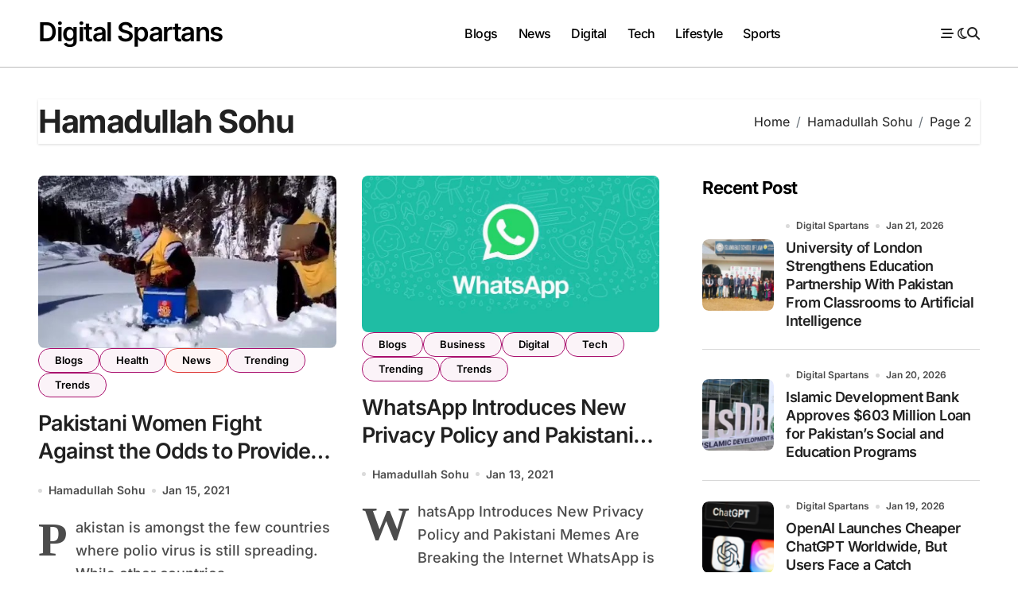

--- FILE ---
content_type: text/html; charset=utf-8
request_url: https://www.google.com/recaptcha/api2/aframe
body_size: 268
content:
<!DOCTYPE HTML><html><head><meta http-equiv="content-type" content="text/html; charset=UTF-8"></head><body><script nonce="MxCZqIT14ysRZ3fOi2RR9w">/** Anti-fraud and anti-abuse applications only. See google.com/recaptcha */ try{var clients={'sodar':'https://pagead2.googlesyndication.com/pagead/sodar?'};window.addEventListener("message",function(a){try{if(a.source===window.parent){var b=JSON.parse(a.data);var c=clients[b['id']];if(c){var d=document.createElement('img');d.src=c+b['params']+'&rc='+(localStorage.getItem("rc::a")?sessionStorage.getItem("rc::b"):"");window.document.body.appendChild(d);sessionStorage.setItem("rc::e",parseInt(sessionStorage.getItem("rc::e")||0)+1);localStorage.setItem("rc::h",'1769034697306');}}}catch(b){}});window.parent.postMessage("_grecaptcha_ready", "*");}catch(b){}</script></body></html>